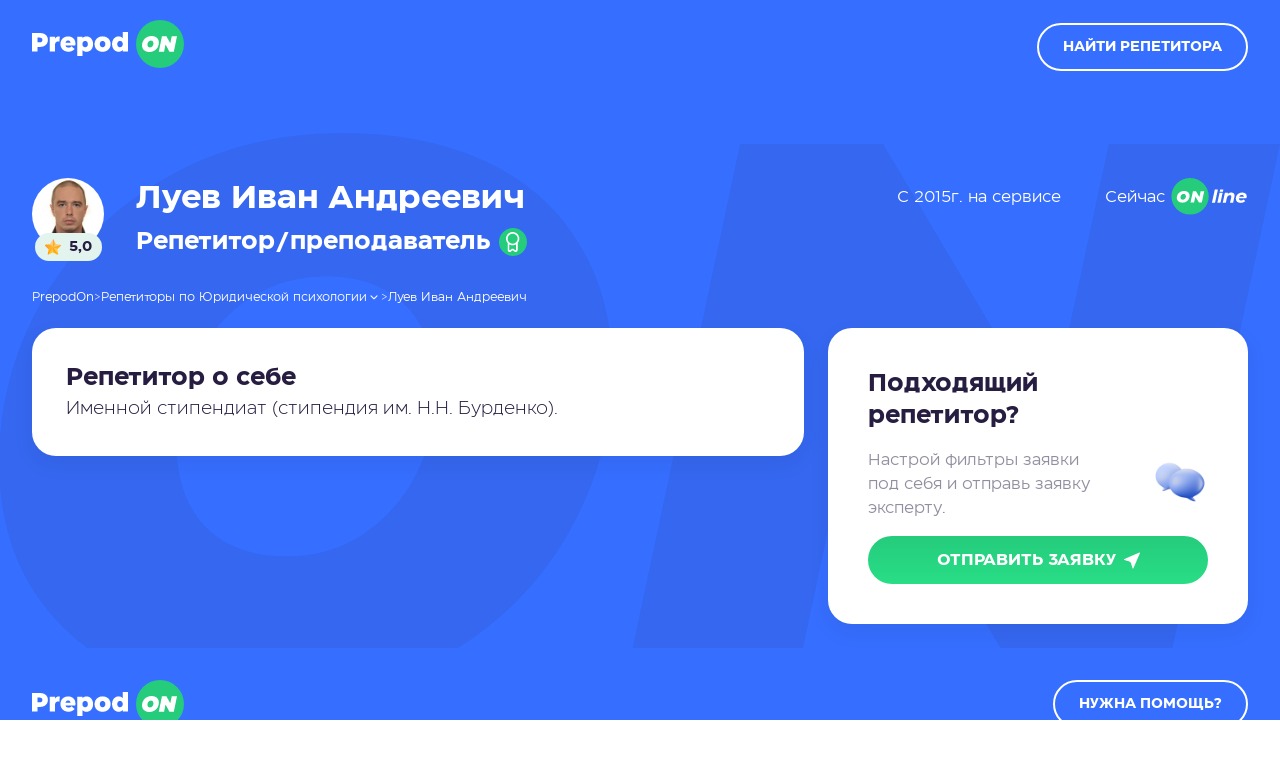

--- FILE ---
content_type: text/html; charset=UTF-8
request_url: https://www.prepod-on.ru/profile/1749/
body_size: 11154
content:
<!doctype html>
<html lang="ru-RU">

<head>
	<meta charset="UTF-8">
	<meta name="viewport" content="width=device-width, initial-scale=1">
	<link rel="profile" href="https://gmpg.org/xfn/11">

	<meta name='robots' content='index, follow, max-image-preview:large, max-snippet:-1, max-video-preview:-1' />

	<!-- This site is optimized with the Yoast SEO plugin v19.7.2 - https://yoast.com/wordpress/plugins/seo/ -->
	<title>Луев Иван Андреевич - частный репетитор. Цены, рейтинг и отзывы</title>
	<link rel="canonical" href="https://www.prepod-on.ru/profile/1749/" />
	<meta property="og:locale" content="ru_RU" />
	<meta property="og:type" content="article" />
	<meta property="og:url" content="https://www.prepod-on.ru/profile/1749/" />
	<meta property="og:site_name" content="Prepod-On" />
	<meta property="article:modified_time" content="2023-05-22T09:34:00+00:00" />
	<meta property="og:image" content="https://www.prepod-on.ru/wp-content/uploads/2022/11/305247.jpg" />
	<meta property="og:image:width" content="176" />
	<meta property="og:image:height" content="176" />
	<meta property="og:image:type" content="image/jpeg" />
	<meta name="twitter:card" content="summary_large_image" />
	<script type="application/ld+json" class="yoast-schema-graph">{"@context":"https://schema.org","@graph":[{"@type":"WebPage","@id":"https://www.prepod-on.ru/profile/1749/","url":"https://www.prepod-on.ru/profile/1749/","name":"Луев Иван Андреевич - частный репетитор. Цены, рейтинг и отзывы","isPartOf":{"@id":"https://www.prepod-on.ru/#website"},"primaryImageOfPage":{"@id":"https://www.prepod-on.ru/profile/1749/#primaryimage"},"image":{"@id":"https://www.prepod-on.ru/profile/1749/#primaryimage"},"thumbnailUrl":"https://www.prepod-on.ru/wp-content/uploads/2022/11/305247.jpg","datePublished":"2023-05-10T05:05:32+00:00","dateModified":"2023-05-22T09:34:00+00:00","description":"Луев Иван Андреевич - онлайн репетитор по следующим предметам: биология, медицина, патологическая анатомия, право и юриспруденция, психология, социология, физиология, хирургия, экология.","breadcrumb":{"@id":"https://www.prepod-on.ru/profile/1749/#breadcrumb"},"inLanguage":"ru-RU","potentialAction":[{"@type":"ReadAction","target":["https://www.prepod-on.ru/profile/1749/"]}]},{"@type":"ImageObject","inLanguage":"ru-RU","@id":"https://www.prepod-on.ru/profile/1749/#primaryimage","url":"https://www.prepod-on.ru/wp-content/uploads/2022/11/305247.jpg","contentUrl":"https://www.prepod-on.ru/wp-content/uploads/2022/11/305247.jpg","width":176,"height":176},{"@type":"BreadcrumbList","@id":"https://www.prepod-on.ru/profile/1749/#breadcrumb","itemListElement":[{"@type":"ListItem","position":1,"name":"Главная","item":"https://www.prepod-on.ru/"},{"@type":"ListItem","position":2,"name":"Shop","item":"https://www.prepod-on.ru/shop/"},{"@type":"ListItem","position":3,"name":"Луев Иван Андреевич"}]},{"@type":"WebSite","@id":"https://www.prepod-on.ru/#website","url":"https://www.prepod-on.ru/","name":"Prepod-On","description":"","potentialAction":[{"@type":"SearchAction","target":{"@type":"EntryPoint","urlTemplate":"https://www.prepod-on.ru/?s={search_term_string}"},"query-input":"required name=search_term_string"}],"inLanguage":"ru-RU"}]}</script>
	<!-- / Yoast SEO plugin. -->


<link rel='dns-prefetch' href='//cdn.jsdelivr.net' />
<link rel='dns-prefetch' href='//s.w.org' />
<link rel="alternate" type="application/rss+xml" title="Prepod-On &raquo; Лента" href="https://www.prepod-on.ru/feed/" />
<link rel="alternate" type="application/rss+xml" title="Prepod-On &raquo; Лента комментариев" href="https://www.prepod-on.ru/comments/feed/" />
<link rel="alternate" type="application/rss+xml" title="Prepod-On &raquo; Лента комментариев к &laquo;Луев Иван Андреевич&raquo;" href="https://www.prepod-on.ru/profile/1749/feed/" />
<script type="text/javascript">
window._wpemojiSettings = {"baseUrl":"https:\/\/s.w.org\/images\/core\/emoji\/14.0.0\/72x72\/","ext":".png","svgUrl":"https:\/\/s.w.org\/images\/core\/emoji\/14.0.0\/svg\/","svgExt":".svg","source":{"concatemoji":"https:\/\/www.prepod-on.ru\/wp-includes\/js\/wp-emoji-release.min.js?ver=6.0.2"}};
/*! This file is auto-generated */
!function(e,a,t){var n,r,o,i=a.createElement("canvas"),p=i.getContext&&i.getContext("2d");function s(e,t){var a=String.fromCharCode,e=(p.clearRect(0,0,i.width,i.height),p.fillText(a.apply(this,e),0,0),i.toDataURL());return p.clearRect(0,0,i.width,i.height),p.fillText(a.apply(this,t),0,0),e===i.toDataURL()}function c(e){var t=a.createElement("script");t.src=e,t.defer=t.type="text/javascript",a.getElementsByTagName("head")[0].appendChild(t)}for(o=Array("flag","emoji"),t.supports={everything:!0,everythingExceptFlag:!0},r=0;r<o.length;r++)t.supports[o[r]]=function(e){if(!p||!p.fillText)return!1;switch(p.textBaseline="top",p.font="600 32px Arial",e){case"flag":return s([127987,65039,8205,9895,65039],[127987,65039,8203,9895,65039])?!1:!s([55356,56826,55356,56819],[55356,56826,8203,55356,56819])&&!s([55356,57332,56128,56423,56128,56418,56128,56421,56128,56430,56128,56423,56128,56447],[55356,57332,8203,56128,56423,8203,56128,56418,8203,56128,56421,8203,56128,56430,8203,56128,56423,8203,56128,56447]);case"emoji":return!s([129777,127995,8205,129778,127999],[129777,127995,8203,129778,127999])}return!1}(o[r]),t.supports.everything=t.supports.everything&&t.supports[o[r]],"flag"!==o[r]&&(t.supports.everythingExceptFlag=t.supports.everythingExceptFlag&&t.supports[o[r]]);t.supports.everythingExceptFlag=t.supports.everythingExceptFlag&&!t.supports.flag,t.DOMReady=!1,t.readyCallback=function(){t.DOMReady=!0},t.supports.everything||(n=function(){t.readyCallback()},a.addEventListener?(a.addEventListener("DOMContentLoaded",n,!1),e.addEventListener("load",n,!1)):(e.attachEvent("onload",n),a.attachEvent("onreadystatechange",function(){"complete"===a.readyState&&t.readyCallback()})),(e=t.source||{}).concatemoji?c(e.concatemoji):e.wpemoji&&e.twemoji&&(c(e.twemoji),c(e.wpemoji)))}(window,document,window._wpemojiSettings);
</script>
<style type="text/css">
img.wp-smiley,
img.emoji {
	display: inline !important;
	border: none !important;
	box-shadow: none !important;
	height: 1em !important;
	width: 1em !important;
	margin: 0 0.07em !important;
	vertical-align: -0.1em !important;
	background: none !important;
	padding: 0 !important;
}
</style>
	<link rel='stylesheet' id='wp-block-library-css'  href='https://www.prepod-on.ru/wp-includes/css/dist/block-library/style.min.css?ver=6.0.2' type='text/css' media='all' />
<link rel='stylesheet' id='premmerce_filter_admin_blocks_style-css'  href='https://www.prepod-on.ru/wp-content/plugins/premmerce-woocommerce-product-filter-premium/assets/blocks/style.css?ver=3.7' type='text/css' media='all' />
<link rel='stylesheet' id='wc-blocks-vendors-style-css'  href='https://www.prepod-on.ru/wp-content/plugins/woocommerce/packages/woocommerce-blocks/build/wc-blocks-vendors-style.css?ver=10.0.6' type='text/css' media='all' />
<link rel='stylesheet' id='wc-blocks-style-css'  href='https://www.prepod-on.ru/wp-content/plugins/woocommerce/packages/woocommerce-blocks/build/wc-blocks-style.css?ver=10.0.6' type='text/css' media='all' />
<style id='global-styles-inline-css' type='text/css'>
body{--wp--preset--color--black: #000000;--wp--preset--color--cyan-bluish-gray: #abb8c3;--wp--preset--color--white: #ffffff;--wp--preset--color--pale-pink: #f78da7;--wp--preset--color--vivid-red: #cf2e2e;--wp--preset--color--luminous-vivid-orange: #ff6900;--wp--preset--color--luminous-vivid-amber: #fcb900;--wp--preset--color--light-green-cyan: #7bdcb5;--wp--preset--color--vivid-green-cyan: #00d084;--wp--preset--color--pale-cyan-blue: #8ed1fc;--wp--preset--color--vivid-cyan-blue: #0693e3;--wp--preset--color--vivid-purple: #9b51e0;--wp--preset--gradient--vivid-cyan-blue-to-vivid-purple: linear-gradient(135deg,rgba(6,147,227,1) 0%,rgb(155,81,224) 100%);--wp--preset--gradient--light-green-cyan-to-vivid-green-cyan: linear-gradient(135deg,rgb(122,220,180) 0%,rgb(0,208,130) 100%);--wp--preset--gradient--luminous-vivid-amber-to-luminous-vivid-orange: linear-gradient(135deg,rgba(252,185,0,1) 0%,rgba(255,105,0,1) 100%);--wp--preset--gradient--luminous-vivid-orange-to-vivid-red: linear-gradient(135deg,rgba(255,105,0,1) 0%,rgb(207,46,46) 100%);--wp--preset--gradient--very-light-gray-to-cyan-bluish-gray: linear-gradient(135deg,rgb(238,238,238) 0%,rgb(169,184,195) 100%);--wp--preset--gradient--cool-to-warm-spectrum: linear-gradient(135deg,rgb(74,234,220) 0%,rgb(151,120,209) 20%,rgb(207,42,186) 40%,rgb(238,44,130) 60%,rgb(251,105,98) 80%,rgb(254,248,76) 100%);--wp--preset--gradient--blush-light-purple: linear-gradient(135deg,rgb(255,206,236) 0%,rgb(152,150,240) 100%);--wp--preset--gradient--blush-bordeaux: linear-gradient(135deg,rgb(254,205,165) 0%,rgb(254,45,45) 50%,rgb(107,0,62) 100%);--wp--preset--gradient--luminous-dusk: linear-gradient(135deg,rgb(255,203,112) 0%,rgb(199,81,192) 50%,rgb(65,88,208) 100%);--wp--preset--gradient--pale-ocean: linear-gradient(135deg,rgb(255,245,203) 0%,rgb(182,227,212) 50%,rgb(51,167,181) 100%);--wp--preset--gradient--electric-grass: linear-gradient(135deg,rgb(202,248,128) 0%,rgb(113,206,126) 100%);--wp--preset--gradient--midnight: linear-gradient(135deg,rgb(2,3,129) 0%,rgb(40,116,252) 100%);--wp--preset--duotone--dark-grayscale: url('#wp-duotone-dark-grayscale');--wp--preset--duotone--grayscale: url('#wp-duotone-grayscale');--wp--preset--duotone--purple-yellow: url('#wp-duotone-purple-yellow');--wp--preset--duotone--blue-red: url('#wp-duotone-blue-red');--wp--preset--duotone--midnight: url('#wp-duotone-midnight');--wp--preset--duotone--magenta-yellow: url('#wp-duotone-magenta-yellow');--wp--preset--duotone--purple-green: url('#wp-duotone-purple-green');--wp--preset--duotone--blue-orange: url('#wp-duotone-blue-orange');--wp--preset--font-size--small: 13px;--wp--preset--font-size--medium: 20px;--wp--preset--font-size--large: 36px;--wp--preset--font-size--x-large: 42px;}.has-black-color{color: var(--wp--preset--color--black) !important;}.has-cyan-bluish-gray-color{color: var(--wp--preset--color--cyan-bluish-gray) !important;}.has-white-color{color: var(--wp--preset--color--white) !important;}.has-pale-pink-color{color: var(--wp--preset--color--pale-pink) !important;}.has-vivid-red-color{color: var(--wp--preset--color--vivid-red) !important;}.has-luminous-vivid-orange-color{color: var(--wp--preset--color--luminous-vivid-orange) !important;}.has-luminous-vivid-amber-color{color: var(--wp--preset--color--luminous-vivid-amber) !important;}.has-light-green-cyan-color{color: var(--wp--preset--color--light-green-cyan) !important;}.has-vivid-green-cyan-color{color: var(--wp--preset--color--vivid-green-cyan) !important;}.has-pale-cyan-blue-color{color: var(--wp--preset--color--pale-cyan-blue) !important;}.has-vivid-cyan-blue-color{color: var(--wp--preset--color--vivid-cyan-blue) !important;}.has-vivid-purple-color{color: var(--wp--preset--color--vivid-purple) !important;}.has-black-background-color{background-color: var(--wp--preset--color--black) !important;}.has-cyan-bluish-gray-background-color{background-color: var(--wp--preset--color--cyan-bluish-gray) !important;}.has-white-background-color{background-color: var(--wp--preset--color--white) !important;}.has-pale-pink-background-color{background-color: var(--wp--preset--color--pale-pink) !important;}.has-vivid-red-background-color{background-color: var(--wp--preset--color--vivid-red) !important;}.has-luminous-vivid-orange-background-color{background-color: var(--wp--preset--color--luminous-vivid-orange) !important;}.has-luminous-vivid-amber-background-color{background-color: var(--wp--preset--color--luminous-vivid-amber) !important;}.has-light-green-cyan-background-color{background-color: var(--wp--preset--color--light-green-cyan) !important;}.has-vivid-green-cyan-background-color{background-color: var(--wp--preset--color--vivid-green-cyan) !important;}.has-pale-cyan-blue-background-color{background-color: var(--wp--preset--color--pale-cyan-blue) !important;}.has-vivid-cyan-blue-background-color{background-color: var(--wp--preset--color--vivid-cyan-blue) !important;}.has-vivid-purple-background-color{background-color: var(--wp--preset--color--vivid-purple) !important;}.has-black-border-color{border-color: var(--wp--preset--color--black) !important;}.has-cyan-bluish-gray-border-color{border-color: var(--wp--preset--color--cyan-bluish-gray) !important;}.has-white-border-color{border-color: var(--wp--preset--color--white) !important;}.has-pale-pink-border-color{border-color: var(--wp--preset--color--pale-pink) !important;}.has-vivid-red-border-color{border-color: var(--wp--preset--color--vivid-red) !important;}.has-luminous-vivid-orange-border-color{border-color: var(--wp--preset--color--luminous-vivid-orange) !important;}.has-luminous-vivid-amber-border-color{border-color: var(--wp--preset--color--luminous-vivid-amber) !important;}.has-light-green-cyan-border-color{border-color: var(--wp--preset--color--light-green-cyan) !important;}.has-vivid-green-cyan-border-color{border-color: var(--wp--preset--color--vivid-green-cyan) !important;}.has-pale-cyan-blue-border-color{border-color: var(--wp--preset--color--pale-cyan-blue) !important;}.has-vivid-cyan-blue-border-color{border-color: var(--wp--preset--color--vivid-cyan-blue) !important;}.has-vivid-purple-border-color{border-color: var(--wp--preset--color--vivid-purple) !important;}.has-vivid-cyan-blue-to-vivid-purple-gradient-background{background: var(--wp--preset--gradient--vivid-cyan-blue-to-vivid-purple) !important;}.has-light-green-cyan-to-vivid-green-cyan-gradient-background{background: var(--wp--preset--gradient--light-green-cyan-to-vivid-green-cyan) !important;}.has-luminous-vivid-amber-to-luminous-vivid-orange-gradient-background{background: var(--wp--preset--gradient--luminous-vivid-amber-to-luminous-vivid-orange) !important;}.has-luminous-vivid-orange-to-vivid-red-gradient-background{background: var(--wp--preset--gradient--luminous-vivid-orange-to-vivid-red) !important;}.has-very-light-gray-to-cyan-bluish-gray-gradient-background{background: var(--wp--preset--gradient--very-light-gray-to-cyan-bluish-gray) !important;}.has-cool-to-warm-spectrum-gradient-background{background: var(--wp--preset--gradient--cool-to-warm-spectrum) !important;}.has-blush-light-purple-gradient-background{background: var(--wp--preset--gradient--blush-light-purple) !important;}.has-blush-bordeaux-gradient-background{background: var(--wp--preset--gradient--blush-bordeaux) !important;}.has-luminous-dusk-gradient-background{background: var(--wp--preset--gradient--luminous-dusk) !important;}.has-pale-ocean-gradient-background{background: var(--wp--preset--gradient--pale-ocean) !important;}.has-electric-grass-gradient-background{background: var(--wp--preset--gradient--electric-grass) !important;}.has-midnight-gradient-background{background: var(--wp--preset--gradient--midnight) !important;}.has-small-font-size{font-size: var(--wp--preset--font-size--small) !important;}.has-medium-font-size{font-size: var(--wp--preset--font-size--medium) !important;}.has-large-font-size{font-size: var(--wp--preset--font-size--large) !important;}.has-x-large-font-size{font-size: var(--wp--preset--font-size--x-large) !important;}
</style>
<link rel='stylesheet' id='photoswipe-css'  href='https://www.prepod-on.ru/wp-content/plugins/woocommerce/assets/css/photoswipe/photoswipe.min.css?ver=7.7.2' type='text/css' media='all' />
<link rel='stylesheet' id='photoswipe-default-skin-css'  href='https://www.prepod-on.ru/wp-content/plugins/woocommerce/assets/css/photoswipe/default-skin/default-skin.min.css?ver=7.7.2' type='text/css' media='all' />
<link rel='stylesheet' id='woocommerce-layout-css'  href='https://www.prepod-on.ru/wp-content/plugins/woocommerce/assets/css/woocommerce-layout.css?ver=7.7.2' type='text/css' media='all' />
<link rel='stylesheet' id='woocommerce-smallscreen-css'  href='https://www.prepod-on.ru/wp-content/plugins/woocommerce/assets/css/woocommerce-smallscreen.css?ver=7.7.2' type='text/css' media='only screen and (max-width: 768px)' />
<link rel='stylesheet' id='woocommerce-general-css'  href='https://www.prepod-on.ru/wp-content/plugins/woocommerce/assets/css/woocommerce.css?ver=7.7.2' type='text/css' media='all' />
<style id='woocommerce-inline-inline-css' type='text/css'>
.woocommerce form .form-row .required { visibility: visible; }
</style>
<link rel='stylesheet' id='app-css-css'  href='https://www.prepod-on.ru/wp-content/themes/prepodon/assets/css/app.css?ver=1.8' type='text/css' media='all' />
<link rel='stylesheet' id='fancybox-css'  href='https://www.prepod-on.ru/wp-content/themes/prepodon/assets/css/fancybox.css?ver=1.8' type='text/css' media='all' />
<link rel='stylesheet' id='single-css-css'  href='https://www.prepod-on.ru/wp-content/themes/prepodon/assets/css/page-content.css?ver=1.8' type='text/css' media='all' />
<link rel='stylesheet' id='swiper-css-css'  href='https://www.prepod-on.ru/wp-content/themes/prepodon/assets/css/swiper.min.css?ver=8.4.3' type='text/css' media='all' />
<script type='text/javascript' src='https://www.prepod-on.ru/wp-includes/js/jquery/jquery.min.js?ver=3.6.0' id='jquery-core-js'></script>
<script type='text/javascript' src='https://www.prepod-on.ru/wp-includes/js/jquery/jquery-migrate.min.js?ver=3.3.2' id='jquery-migrate-js'></script>
<!--[if lt IE 9]>
<script type='text/javascript' src='https://www.prepod-on.ru/wp-content/themes/prepodon/assets/js/html5.js?ver=3.7.0' id='html5hiv-js'></script>
<![endif]-->
<link rel="https://api.w.org/" href="https://www.prepod-on.ru/wp-json/" /><link rel="alternate" type="application/json" href="https://www.prepod-on.ru/wp-json/wp/v2/product/10258" /><link rel="EditURI" type="application/rsd+xml" title="RSD" href="https://www.prepod-on.ru/xmlrpc.php?rsd" />
<link rel="wlwmanifest" type="application/wlwmanifest+xml" href="https://www.prepod-on.ru/wp-includes/wlwmanifest.xml" /> 
<meta name="generator" content="WordPress 6.0.2" />
<meta name="generator" content="WooCommerce 7.7.2" />
<link rel='shortlink' href='https://www.prepod-on.ru/?p=10258' />
<link rel="alternate" type="application/json+oembed" href="https://www.prepod-on.ru/wp-json/oembed/1.0/embed?url=https%3A%2F%2Fwww.prepod-on.ru%2Fprofile%2F1749%2F" />
<link rel="alternate" type="text/xml+oembed" href="https://www.prepod-on.ru/wp-json/oembed/1.0/embed?url=https%3A%2F%2Fwww.prepod-on.ru%2Fprofile%2F1749%2F&#038;format=xml" />
    <style type="text/css">
        .blog-title { background-color: #333; 
         }

        .archive-title { background-color: #333; 
         }

        .search-title { background-color: #333; 
         }

        .nfound-title { background-color: #333; 
         }
    </style>
    	<noscript><style>.woocommerce-product-gallery{ opacity: 1 !important; }</style></noscript>
	<link rel="icon" href="https://www.prepod-on.ru/wp-content/uploads/2023/06/cropped-favicon-32x32.png" sizes="32x32" />
<link rel="icon" href="https://www.prepod-on.ru/wp-content/uploads/2023/06/cropped-favicon-192x192.png" sizes="192x192" />
<link rel="apple-touch-icon" href="https://www.prepod-on.ru/wp-content/uploads/2023/06/cropped-favicon-180x180.png" />
<meta name="msapplication-TileImage" content="https://www.prepod-on.ru/wp-content/uploads/2023/06/cropped-favicon-270x270.png" />
	<meta name="yandex-verification" content="16835a847dc25c4f" />
	<meta name="google-site-verification" content="EU-lGVTDFgx6-jXJ_xFocif5C5D6KkVcPCb09SO_h2Y" />
	<!-- Google Tag Manager -->
	<script>
		(function(w, d, s, l, i) {
			w[l] = w[l] || [];
			w[l].push({
				'gtm.start': new Date().getTime(),
				event: 'gtm.js'
			});
			var f = d.getElementsByTagName(s)[0],
				j = d.createElement(s),
				dl = l != 'dataLayer' ? '&l=' + l : '';
			j.async = true;
			j.src =
				'https://www.googletagmanager.com/gtm.js?id=' + i + dl;
			f.parentNode.insertBefore(j, f);
		})(window, document, 'script', 'dataLayer', 'GTM-T6W655V');
	</script>
	<!-- End Google Tag Manager -->
	<!-- Hotjar Tracking Code for https://www.prepod-on.ru -->
	<script>
		(function(h, o, t, j, a, r) {
			h.hj = h.hj || function() {
				(h.hj.q = h.hj.q || []).push(arguments)
			};
			h._hjSettings = {
				hjid: 3262035,
				hjsv: 6
			};
			a = o.getElementsByTagName('head')[0];
			r = o.createElement('script');
			r.async = 1;
			r.src = t + h._hjSettings.hjid + j + h._hjSettings.hjsv;
			a.appendChild(r);
		})(window, document, 'https://static.hotjar.com/c/hotjar-', '.js?sv=');
	</script>

</head>

<body class="root">
	
	<header class="header">
		<div class="header__wrapper wrapper container">
			<div class="wrapper__left">
				<div class="header__logo">
					<a href="/"><img src="https://www.prepod-on.ru/wp-content/themes/prepodon/assets/img/logo.svg" alt="Преподон логотип"></a>
				</div>
				<!--div class="header__city">

					<div class="city__selector">
						<img src="https://www.prepod-on.ru/wp-content/themes/prepodon/assets/img/place.svg" class="icon-selector">
						<div class="text-selector">Москва</div>
						<img src="https://www.prepod-on.ru/wp-content/themes/prepodon/assets/img/icon-arrow-down--white.svg" class="icon-arrow">
					</div>
					<div class="city__list">
						<a href="/">Екатеринбург</a><a href="/">Москва</a><a href="/">Санкт-Петербург</a>					</div>
				</div-->
			</div>
			<div class="wrapper__right">
				<button class="button button--white button--header" data-fancybox data-src="#modal-header">найти репетитора</button>
				<div class="header__mobile-menu">
					<svg width="24" height="18" viewBox="0 0 24 18" fill="none" xmlns="http://www.w3.org/2000/svg">
						<path d="M22.5 18H1.50001C0.671548 18 0 17.3284 0 16.5C0 15.6716 0.671548 15 1.50001 15H22.5C23.3285 15 24.0001 15.6716 24.0001 16.5C24 17.3284 23.3285 18 22.5 18Z" fill="white" />
						<path d="M22.5 10.5H1.50001C0.671548 10.5 0 9.82842 0 9.00001C0 8.1716 0.671548 7.5 1.50001 7.5H22.5C23.3285 7.5 24.0001 8.17155 24.0001 9.00001C24.0001 9.82847 23.3285 10.5 22.5 10.5Z" fill="white" />
						<path d="M22.5 3.00002H1.50001C0.671548 3.00002 0 2.32847 0 1.50001C0 0.671548 0.671548 0 1.50001 0H22.5C23.3285 0 24.0001 0.671548 24.0001 1.50001C24.0001 2.32847 23.3285 3.00002 22.5 3.00002Z" fill="white" />
					</svg>
				</div>
			</div>
		</div>
	</header>


	<div class="header__fix header">
		<div class="header__wrapper wrapper container">
			<div class="wrapper__left">
				<div class="header__logo">
					<a href="/"><img src="https://www.prepod-on.ru/wp-content/themes/prepodon/assets/img/logo.svg" alt="Преподон логотип"></a>
				</div>
				
			</div>
			<div class="wrapper__right">
				<button class="button button--white" data-fancybox data-src="#modal-header">найти репетитора</button>
			</div>
		</div>
	</div>
<section class="profile">
	<div class="profile__background"></div>
	<div class="container">
		<div class="profile__top">
			<div class="profile__top-name">
				<div class="profile__img">
					<div class="expert__img--img">
						<img class="expert__avatar" src="https://www.prepod-on.ru/wp-content/uploads/2022/11/305247.jpg" alt="Репетитор Луев Иван Андреевич">

													<div class="expert__img-star">
								<img src="https://www.prepod-on.ru/wp-content/themes/prepodon/assets/img/star.svg">
								<div class="expert__rating">5,0</div>
							</div>
											</div>
				</div>
				<div class="profile__name">
					<div class="profile__name-top">
						<h1 class="heading heading--3">
							Луев Иван Андреевич						</h1>
					</div>
					<div class="profile__name-bottom">
													<div class="name__status">
								Репетитор/преподаватель								<img src="https://www.prepod-on.ru/wp-content/themes/prepodon/assets/img/expert/degree-candidate-white.svg">
							</div>
												<div class="profile__name-counter">
														
						</div>
					</div>
				</div>
				<div class="profile__status">
					<p> С 2015г. на сервисе </p> 					<p> <span> Сейчас </span> <img src="https://www.prepod-on.ru/wp-content/themes/prepodon/assets/img/online.svg"></p>
				</div>
			</div>
			<div class="breadcrumbs--list">
				<div class="category-all__listing">
					<div class="search-result__items " id="myFilter">

														<div class="search-result__link ">
									<a href="https://www.prepod-on.ru/tutors/mediczina/akusherstvo-i-ginekologiya/" class="result-link">
										Акушерство и гинекология									</a>
								</div>
														<div class="search-result__link ">
									<a href="https://www.prepod-on.ru/tutors/biologiya/anatomiya-cheloveka/" class="result-link">
										Анатомия человека									</a>
								</div>
														<div class="search-result__link ">
									<a href="https://www.prepod-on.ru/tutors/biologiya/" class="result-link">
										Биология									</a>
								</div>
														<div class="search-result__link ">
									<a href="https://www.prepod-on.ru/tutors/mediczina/genetika/" class="result-link">
										Генетика									</a>
								</div>
														<div class="search-result__link ">
									<a href="https://www.prepod-on.ru/tutors/biologiya/gistologiya/" class="result-link">
										Гистология									</a>
								</div>
														<div class="search-result__link ">
									<a href="https://www.prepod-on.ru/tutors/mediczina/detskie-infekczionnye-bolezni/" class="result-link">
										Детские инфекционные болезни									</a>
								</div>
														<div class="search-result__link ">
									<a href="https://www.prepod-on.ru/tutors/biologiya/zoologiya/" class="result-link">
										Зоология									</a>
								</div>
														<div class="search-result__link ">
									<a href="https://www.prepod-on.ru/tutors/psihologiya/klinicheskaya-psihologiya/" class="result-link">
										Клиническая психология									</a>
								</div>
														<div class="search-result__link ">
									<a href="https://www.prepod-on.ru/tutors/mediczina/" class="result-link">
										Медицина									</a>
								</div>
														<div class="search-result__link ">
									<a href="https://www.prepod-on.ru/tutors/psihologiya/mediczinskaya-psihologiya/" class="result-link">
										Медицинская психология									</a>
								</div>
														<div class="search-result__link ">
									<a href="https://www.prepod-on.ru/tutors/mediczina/mediczinskaya-statistika/" class="result-link">
										Медицинская статистика									</a>
								</div>
														<div class="search-result__link ">
									<a href="https://www.prepod-on.ru/tutors/biologiya/nevrologiya-i-nejrohirurgiya/" class="result-link">
										Неврология и нейрохирургия									</a>
								</div>
														<div class="search-result__link ">
									<a href="https://www.prepod-on.ru/tutors/biologiya/ornitologiya/" class="result-link">
										Орнитология									</a>
								</div>
														<div class="search-result__link ">
									<a href="https://www.prepod-on.ru/tutors/mediczina/otorinolaringologiya/" class="result-link">
										Оториноларингология									</a>
								</div>
														<div class="search-result__link ">
									<a href="https://www.prepod-on.ru/tutors/mediczina/oftalmologiya/" class="result-link">
										Офтальмология									</a>
								</div>
														<div class="search-result__link ">
									<a href="https://www.prepod-on.ru/tutors/mediczina/parazitologiya/" class="result-link">
										Паразитология									</a>
								</div>
														<div class="search-result__link ">
									<a href="https://www.prepod-on.ru/tutors/patologicheskaya-anatomiya/" class="result-link">
										Патологическая анатомия									</a>
								</div>
														<div class="search-result__link ">
									<a href="https://www.prepod-on.ru/tutors/mediczina/poliklinicheskaya-terapiya/" class="result-link">
										Поликлиническая терапия									</a>
								</div>
														<div class="search-result__link ">
									<a href="https://www.prepod-on.ru/tutors/pravo-i-yurisprudencziya/" class="result-link">
										Право и юриспруденция									</a>
								</div>
														<div class="search-result__link ">
									<a href="https://www.prepod-on.ru/tutors/psihologiya/" class="result-link">
										Психология									</a>
								</div>
														<div class="search-result__link ">
									<a href="https://www.prepod-on.ru/tutors/psihologiya/soczialnaya-psihologiya/" class="result-link">
										Социальная психология									</a>
								</div>
														<div class="search-result__link ">
									<a href="https://www.prepod-on.ru/tutors/socziologiya/" class="result-link">
										Социология									</a>
								</div>
														<div class="search-result__link ">
									<a href="https://www.prepod-on.ru/tutors/mediczina/stomatologiya/" class="result-link">
										Стоматология									</a>
								</div>
														<div class="search-result__link ">
									<a href="https://www.prepod-on.ru/tutors/fiziologiya/" class="result-link">
										Физиология									</a>
								</div>
														<div class="search-result__link ">
									<a href="https://www.prepod-on.ru/tutors/hirurgiya/" class="result-link">
										Хирургия									</a>
								</div>
														<div class="search-result__link ">
									<a href="https://www.prepod-on.ru/tutors/pravo-i-yurisprudencziya/ekologicheskoe-pravo/" class="result-link">
										Экологическое право									</a>
								</div>
														<div class="search-result__link ">
									<a href="https://www.prepod-on.ru/tutors/ekologiya/" class="result-link">
										Экология									</a>
								</div>
														<div class="search-result__link ">
									<a href="https://www.prepod-on.ru/tutors/psihologiya/ekonomicheskaya-psihologiya/" class="result-link">
										Экономическая психология									</a>
								</div>
														<div class="search-result__link ">
									<a href="https://www.prepod-on.ru/tutors/mediczina/embriologiya/" class="result-link">
										Эмбриология									</a>
								</div>
														<div class="search-result__link ">
									<a href="https://www.prepod-on.ru/tutors/mediczina/endokrinologiya/" class="result-link">
										Эндокринология									</a>
								</div>
														<div class="search-result__link top">
									<a href="https://www.prepod-on.ru/tutors/psihologiya/yuridicheskaya-psihologiya/" class="result-link">
										Юридическая психология									</a>
								</div>
						
					</div>
				</div>
			</div>
			<div class="profile__breadcrumbs">

				<div class="breadcrumbs">
					<span property="itemListElement" typeof="ListItem">
						<a property="item" typeof="WebPage" title="" href="/" class="home">
							<span property="name">PrepodOn</span>
						</a>
						<meta property="position" content="1">
					</span> &gt; <span property="itemListElement" typeof="ListItem">
						<a property="item" typeof="WebPage" title="Go to the Uncategorized Рубрика archives." href="#" class="taxonomy category">
							<span property="name" class="breadcrumbs__list-cat">
								Репетиторы по
								Юридической психологии								<img src="https://www.prepod-on.ru/wp-content/themes/prepodon/assets/img/icon-arrow-down--white.svg" class="icon-arrow">
							</span>
						</a>
						<meta property="position" content="2">
					</span> &gt; <span property="itemListElement" typeof="ListItem">
						<span property="name" class="post post-post current-item">Луев Иван Андреевич</span>
						<meta property="url" content="#">
						<meta property="position" content="3">
					</span>

				</div>
							</div>
		</div>
		<div class="profile-content">
			<div class="profile__action">
				<h2>Подходящий<br> репетитор?</h2>
				<div class="profile__action-wrapper">
					<div class="profile__action--text text">
						Настрой фильтры заявки<br> под себя и отправь заявку эксперту.
					</div>
					<div class="profile__action--img">
						<img src="https://www.prepod-on.ru/wp-content/themes/prepodon/assets/img/single-text.png">
					</div>
				</div>
				<button class="button button--green modalExpert" data-fancybox data-src="#modal-repetitor" data-userid="305247">
					Отправить заявку
					<img src="https://www.prepod-on.ru/wp-content/themes/prepodon/assets/img/message.svg">
				</button>
			</div>
			<div class="profile__wrapper">
				<div class="profile__center">
					<div class="profile__about">
						<div class="profile__section text">

							<h2>Репетитор о себе</h2><div class="text">Именной стипендиат (стипендия им. Н.Н. Бурденко).</div>						</div>
					</div>
				</div>
				<div class="profile__secction-items">

					
					
					
										
					
																										</div>

											</div>
		</div>
	</div>
</section>



<div class="expert__card" data-userid="305247" style="display:none">
	<div class="expert-card__wrapper">
		<div class="expert__about">
			<div class="expert__about-name">
				<div class="expert__img">
					<div class="expert__img--img">
						<div class="expert__avatar" style="background-image:url(https://www.prepod-on.ru/wp-content/uploads/2022/11/305247.jpg);">
						</div>
													<div class="expert__img-star">
								<img src="https://www.prepod-on.ru/wp-content/themes/prepodon/assets/img/star.svg">
								<div class="expert__rating">5,0</div>
							</div>
											</div>
					<a class="expert__name mob" href="https://www.prepod-on.ru/profile/1749/">
						Луев Иван Андреевич					</a>
				</div>
				<div class="expert__name-block">
					<a class="expert__name desc" href="https://www.prepod-on.ru/profile/1749/">
						Луев Иван Андреевич					</a>
				</div>
			</div>
							<div class="expert__deegre mob">
					<ul>
						<li>Репетитор/преподаватель<img src="https://www.prepod-on.ru/wp-content/themes/prepodon/assets/img/expert/degree-candidate.svg"></li> 					</ul>
				</div>
					</div>
	</div>
</div>




<footer class="footer">
	<div class="footer__wrapper wrapper container">
		<div class="wrapper__left">
			<div class="footer__logo">
				<img src="https://www.prepod-on.ru/wp-content/themes/prepodon/assets/img/logo.svg" alt="Преподон логотип">
			</div>
			<div class="footer__copyright">
				© 2026 Все права защищены
			</div>
		</div>
		<div class="wrapper__right">
			<button class="button button--white" data-fancybox data-src="#modal-footer">Нужна помощь?</button>
			<div class="footer__link">
				<a href="#" class="text text--small text--white">Политика конфиденциальности</a>
				<a href="#" class="text text--small text--white">Пользовательское соглашение</a>
			</div>
		</div>
	</div>
</footer><!-- #colophon -->


<div class="modal__repetitors" id="modal-repetitor" style="display:none;">
	<div class="modal__container" role="dialog" aria-modal="true" aria-labelledby="modal-1-title">
		<div class="modal__content" id="modal-1-content">
			<div class="modal__title">
				Заявка на репетитора<div class="online-img"><span>On</span> line</div>
			</div>
			<div class="modal__repetitor">
				<div class="repetitor__img">
					<div class="expert__avatar" style="background-image:url(http://dev.prepodon.ru/wp-content/uploads/2022/11/1516937.jpg);">
					</div>
					<div class="expert__img-star">
						<img src="https://www.prepod-on.ru/wp-content/themes/prepodon/assets/img/star.svg">
						<div class="expert__rating">5.0</div>
					</div>
				</div>
				<div class="repetitor__info">
					<div class="repetitor__info--label">Выбранный репетитор</div>
					<div class="repetitor__info--name">expert__name</div>
					<div class="repetitor__info--status">expert_status</div>
				</div>
			</div>

			
				<div class="modal__form">
					<p class="modal__description"> Кратко расскажите о целях занятий с репетитором, <span> например “подготовка к экзамену” </span> </p>
					<form name="email-form" data-name="Email Form" action="https://edugram.com/orderform/create" method="POST" class="form-edu" aria-label="Email Form">
						<input type="text" maxlength="256" name="order_title" data-name="order_title" id="order_title" placeholder="Цель занятия(й)" class="input input--white">
						<input type="email" maxlength="256" name="customer_email" data-name="customer_email" required placeholder="Email для регистрации" class="input input--white">
						<div class="modal__checkbox">
							<label class="checkbox-label">Согласен с условиями <a href="#">пользовательского соглашения</a> и <a href="#">политики конфиденциальности</a>.
								<input type="checkbox" required>
								<span class="checkmark"></span>
							</label>
						</div>
						<button class="button button--green button--with-icon button--wide">
							подобрать бесплатно
							<img src="https://www.prepod-on.ru/wp-content/themes/prepodon/assets/img/icon-search.svg" alt="icon-search">
						</button>
						<input type="hidden" name="offer_id" value="1">
						<input type="hidden" name="order_type" value="Другое">
						<input type="hidden" name="order_category" value="Другое">
						<input type="hidden" name="rid" value="34d9adc585579b62">
											</form>
				</div>


		</div>
	</div>
</div>

<div class="modal__sale" id="modal-sale" style="display:none;">
	<div class="modal__container">
		<div class="modal__content">
			<div class="modal-sale__img">
				<img src="https://www.prepod-on.ru/wp-content/themes/prepodon/assets/img/modal-img.png" class="modal-sale__img--img">
			</div>
			<div class="modal__title">
				<span> 2 урока</span> по цене одного!
			</div>
			<div class="modal__form">
				<p class="modal__description"> Пройди урок и получи кэшбэк в размере 100% на следующий </p>
				<form name="email-form" data-name="Email Form" action="https://edugram.com/orderform/create" method="get" class="form-edu" aria-label="Email Form">
					<input type="text" maxlength="256" name="order_title" data-name="order_title" id="order_title" placeholder="Цель занятия(й)" class="input input--white">
					<input type="email" maxlength="256" name="customer_email" data-name="customer_email" required placeholder="Email для регистрации" class="input input--white">
					<div class="modal__checkbox">
						<label class="checkbox-label">Согласен с условиями <a href="#">пользовательского соглашения</a> и <a href="#">политики конфиденциальности</a>.
							<input type="checkbox" required>
							<span class="checkmark"></span>
						</label>
					</div>
					<button class="button button--green button--with-icon button--wide">
						подобрать бесплатно
						<img src="https://www.prepod-on.ru/wp-content/themes/prepodon/assets/img/icon-search.svg" alt="icon-search">
					</button>
					<input type="hidden" name="offer_id" value="1">
					<input type="hidden" name="order_type" value="Другое">
					<input type="hidden" name="order_category" value="Другое">
					<input type="hidden" name="rid" value="96f3f58c3840e26c">
					
				</form>
			</div>
		</div>
	</div>
</div>

<div class="modal__standart" id="modal-standart" style="display:none;">
	<div class="modal__container">
		<div class="modal__content">
			<div class="modal__title">
				Поиск репетитора<div class="online-img"><span>On</span> line</div>
			</div>
			<div class="modal__form">
				<p class="modal__description"> Кратко расскажите о целях занятий с репетитором, <span> например “подготовка к экзамену” </span> </p>
				<form name="email-form" data-name="Email Form" action="https://edugram.com/orderform/create" method="get" class="form-edu" aria-label="Email Form">
					<input type="text" maxlength="256" name="order_title" data-name="order_title" id="order_title" placeholder="Цель занятия(й)" class="input input--white">
					<input type="email" maxlength="256" name="customer_email" data-name="customer_email" required placeholder="Email для регистрации" class="input input--white">
					<div class="modal__checkbox">
						<label class="checkbox-label">Согласен с условиями <a href="#">пользовательского соглашения</a> и <a href="#">политики конфиденциальности</a>.
							<input type="checkbox" required>
							<span class="checkmark"></span>
						</label>
					</div>
					<button class="button button--green button--with-icon button--wide">
						подобрать бесплатно
						<img src="https://www.prepod-on.ru/wp-content/themes/prepodon/assets/img/icon-search.svg" alt="icon-search">
					</button>
					<input type="hidden" name="offer_id" value="1">
					<input type="hidden" name="order_type" value="Другое">
					<input type="hidden" name="order_category" value="Другое">
					<input type="hidden" name="rid" value="96f3f58c3840e26c">
									</form>
			</div>
		</div>
	</div>
</div>

<div class="modal__standart" id="modal-footer" style="display:none;">
	<div class="modal__container">
		<div class="modal__content">
			<div class="modal__title">
				Поиск репетитора<div class="online-img"><span>On</span> line</div>
			</div>
			<div class="modal__form">
				<p class="modal__description"> Кратко расскажите о целях занятий с репетитором, <span> например “подготовка к экзамену” </span> </p>
				<form name="email-form" data-name="Email Form" action="https://edugram.com/orderform/create" method="get" class="form-edu" aria-label="Email Form">
					<input type="text" maxlength="256" name="order_title" data-name="order_title" id="order_title" placeholder="Цель занятия(й)" class="input input--white">
					<input type="email" maxlength="256" name="customer_email" data-name="customer_email" required placeholder="Email для регистрации" class="input input--white">
					<div class="modal__checkbox">
						<label class="checkbox-label">Согласен с условиями <a href="#">пользовательского соглашения</a> и <a href="#">политики конфиденциальности</a>.
							<input type="checkbox" required>
							<span class="checkmark"></span>
						</label>
					</div>
					<button class="button button--green button--with-icon button--wide">
						подобрать бесплатно
						<img src="https://www.prepod-on.ru/wp-content/themes/prepodon/assets/img/icon-search.svg" alt="icon-search">
					</button>
					<input type="hidden" name="offer_id" value="1">
					<input type="hidden" name="order_type" value="Другое">
					<input type="hidden" name="order_category" value="Другое">
					<input type="hidden" name="rid" value="a163a26458446678">
									</form>
			</div>
		</div>
	</div>
</div>

<div class="modal__standart" id="modal-header" style="display:none;">
	<div class="modal__container">
		<div class="modal__content">
			<div class="modal__title">
				Поиск репетитора<div class="online-img"><span>On</span> line</div>
			</div>
			<div class="modal__form">
				<p class="modal__description"> Кратко расскажите о целях занятий с репетитором, <span> например “подготовка к экзамену” </span> </p>
				<form name="email-form" data-name="Email Form" action="https://edugram.com/orderform/create" method="get" class="form-edu" aria-label="Email Form">
					<input type="text" maxlength="256" name="order_title" data-name="order_title" id="order_title" placeholder="Цель занятия(й)" class="input input--white">
					<input type="email" maxlength="256" name="customer_email" data-name="customer_email" required placeholder="Email для регистрации" class="input input--white">
					<div class="modal__checkbox">
						<label class="checkbox-label">Согласен с условиями <a href="#">пользовательского соглашения</a> и <a href="#">политики конфиденциальности</a>.
							<input type="checkbox" required>
							<span class="checkmark"></span>
						</label>
					</div>
					<button class="button button--green button--with-icon button--wide">
						подобрать бесплатно
						<img src="https://www.prepod-on.ru/wp-content/themes/prepodon/assets/img/icon-search.svg" alt="icon-search">
					</button>
					<input type="hidden" name="offer_id" value="1">
					<input type="hidden" name="order_type" value="Другое">
					<input type="hidden" name="order_category" value="Другое"> 

					<input type="hidden" name="rid" value="0588bfa56b0666db">
					
				</form>
			</div>
		</div>
	</div>
</div>


	<script type="text/javascript">
		jQuery(function($) {
			$('#listingForm').submit(function() {
				updateList(); // Для апдейта формы (main.js)
				var listingForm = $(this);
				$.ajax({
					url: '/wp-admin/admin-ajax.php',
					data: listingForm.serialize(),
					type: 'POST',
					beforeSend: function(xhr) {
						$('#content').html('<div class="load"></div>');
					},
					success: function(data) {
						window.history.pushState(listingForm.serialize(), 'title', '?' + listingForm.serialize()); // Записываем в url весь фильтр 
						$('#content').html(data);
						expertCard(); // Обновляем функционал карточек 
					}
				});
				return false;
			});

			$(document).ready(function() {
				// Кнопка "Загрузить еще"
				$('body').on('click', '#loadmore', function(event) {

					var button = $('#loadmore'),
						loadmore_data = $('#loadmore-content'),
						maxPages = button.data('max_pages'),
						reset_paged = 0;

					let paged = button.data('paged');

					event.preventDefault(); // предотвращаем клик по ссылке
					$.ajax({
						url: '/wp-admin/admin-ajax.php',
						type: 'POST',
						data: {
							paged: (paged + 1),
							action: 'loadmore'
						},
						beforeSend: function(xhr) {
							button.text('Загружаем...');
						},
						success: function(data) {

							paged++; // инкремент номера страницы
							$('#loadmore-content').before(data);
							expertCard(); // Обновляем функционал карточек 
							button.text('Загрузить ещё');



							// если последняя страница, то удаляем кнопку
							if (paged == maxPages) {
								document.getElementById("loadmore").hidden = true;
							}

						}

					});

				});
			});
		});
	</script>


<div class="pswp" tabindex="-1" role="dialog" aria-hidden="true">
	<div class="pswp__bg"></div>
	<div class="pswp__scroll-wrap">
		<div class="pswp__container">
			<div class="pswp__item"></div>
			<div class="pswp__item"></div>
			<div class="pswp__item"></div>
		</div>
		<div class="pswp__ui pswp__ui--hidden">
			<div class="pswp__top-bar">
				<div class="pswp__counter"></div>
				<button class="pswp__button pswp__button--close" aria-label="Закрыть (Esc)"></button>
				<button class="pswp__button pswp__button--share" aria-label="Поделиться"></button>
				<button class="pswp__button pswp__button--fs" aria-label="На весь экран"></button>
				<button class="pswp__button pswp__button--zoom" aria-label="Масштаб +/-"></button>
				<div class="pswp__preloader">
					<div class="pswp__preloader__icn">
						<div class="pswp__preloader__cut">
							<div class="pswp__preloader__donut"></div>
						</div>
					</div>
				</div>
			</div>
			<div class="pswp__share-modal pswp__share-modal--hidden pswp__single-tap">
				<div class="pswp__share-tooltip"></div>
			</div>
			<button class="pswp__button pswp__button--arrow--left" aria-label="Пред. (стрелка влево)"></button>
			<button class="pswp__button pswp__button--arrow--right" aria-label="След. (стрелка вправо)"></button>
			<div class="pswp__caption">
				<div class="pswp__caption__center"></div>
			</div>
		</div>
	</div>
</div>
<script type='text/javascript' src='https://www.prepod-on.ru/wp-includes/js/jquery/ui/core.min.js?ver=1.13.1' id='jquery-ui-core-js'></script>
<script type='text/javascript' src='https://www.prepod-on.ru/wp-includes/js/jquery/ui/mouse.min.js?ver=1.13.1' id='jquery-ui-mouse-js'></script>
<script type='text/javascript' src='https://www.prepod-on.ru/wp-includes/js/jquery/ui/slider.min.js?ver=1.13.1' id='jquery-ui-slider-js'></script>
<script type='text/javascript' src='https://www.prepod-on.ru/wp-content/plugins/woocommerce/assets/js/jquery-blockui/jquery.blockUI.min.js?ver=2.7.0-wc.7.7.2' id='jquery-blockui-js'></script>
<script type='text/javascript' id='wc-add-to-cart-js-extra'>
/* <![CDATA[ */
var wc_add_to_cart_params = {"ajax_url":"\/wp-admin\/admin-ajax.php","wc_ajax_url":"\/?wc-ajax=%%endpoint%%","i18n_view_cart":"\u041f\u0440\u043e\u0441\u043c\u043e\u0442\u0440 \u043a\u043e\u0440\u0437\u0438\u043d\u044b","cart_url":"https:\/\/www.prepod-on.ru\/cart\/","is_cart":"","cart_redirect_after_add":"no"};
/* ]]> */
</script>
<script type='text/javascript' src='https://www.prepod-on.ru/wp-content/plugins/woocommerce/assets/js/frontend/add-to-cart.min.js?ver=7.7.2' id='wc-add-to-cart-js'></script>
<script type='text/javascript' src='https://www.prepod-on.ru/wp-content/plugins/woocommerce/assets/js/zoom/jquery.zoom.min.js?ver=1.7.21-wc.7.7.2' id='zoom-js'></script>
<script type='text/javascript' src='https://www.prepod-on.ru/wp-content/plugins/woocommerce/assets/js/flexslider/jquery.flexslider.min.js?ver=2.7.2-wc.7.7.2' id='flexslider-js'></script>
<script type='text/javascript' src='https://www.prepod-on.ru/wp-content/plugins/woocommerce/assets/js/photoswipe/photoswipe.min.js?ver=4.1.1-wc.7.7.2' id='photoswipe-js'></script>
<script type='text/javascript' src='https://www.prepod-on.ru/wp-content/plugins/woocommerce/assets/js/photoswipe/photoswipe-ui-default.min.js?ver=4.1.1-wc.7.7.2' id='photoswipe-ui-default-js'></script>
<script type='text/javascript' id='wc-single-product-js-extra'>
/* <![CDATA[ */
var wc_single_product_params = {"i18n_required_rating_text":"\u041f\u043e\u0436\u0430\u043b\u0443\u0439\u0441\u0442\u0430, \u043f\u043e\u0441\u0442\u0430\u0432\u044c\u0442\u0435 \u043e\u0446\u0435\u043d\u043a\u0443","review_rating_required":"yes","flexslider":{"rtl":false,"animation":"slide","smoothHeight":true,"directionNav":false,"controlNav":"thumbnails","slideshow":false,"animationSpeed":500,"animationLoop":false,"allowOneSlide":false},"zoom_enabled":"1","zoom_options":[],"photoswipe_enabled":"1","photoswipe_options":{"shareEl":false,"closeOnScroll":false,"history":false,"hideAnimationDuration":0,"showAnimationDuration":0},"flexslider_enabled":"1"};
/* ]]> */
</script>
<script type='text/javascript' src='https://www.prepod-on.ru/wp-content/plugins/woocommerce/assets/js/frontend/single-product.min.js?ver=7.7.2' id='wc-single-product-js'></script>
<script type='text/javascript' src='https://www.prepod-on.ru/wp-content/plugins/woocommerce/assets/js/js-cookie/js.cookie.min.js?ver=2.1.4-wc.7.7.2' id='js-cookie-js'></script>
<script type='text/javascript' id='woocommerce-js-extra'>
/* <![CDATA[ */
var woocommerce_params = {"ajax_url":"\/wp-admin\/admin-ajax.php","wc_ajax_url":"\/?wc-ajax=%%endpoint%%"};
/* ]]> */
</script>
<script type='text/javascript' src='https://www.prepod-on.ru/wp-content/plugins/woocommerce/assets/js/frontend/woocommerce.min.js?ver=7.7.2' id='woocommerce-js'></script>
<script type='text/javascript' id='wc-cart-fragments-js-extra'>
/* <![CDATA[ */
var wc_cart_fragments_params = {"ajax_url":"\/wp-admin\/admin-ajax.php","wc_ajax_url":"\/?wc-ajax=%%endpoint%%","cart_hash_key":"wc_cart_hash_44167a69346649fbb81df24506308a91","fragment_name":"wc_fragments_44167a69346649fbb81df24506308a91","request_timeout":"5000"};
/* ]]> */
</script>
<script type='text/javascript' src='https://www.prepod-on.ru/wp-content/plugins/woocommerce/assets/js/frontend/cart-fragments.min.js?ver=7.7.2' id='wc-cart-fragments-js'></script>
<script type='text/javascript' src='https://cdn.jsdelivr.net/npm/@fancyapps/ui@4.0/dist/fancybox.umd.js?ver=1.0.0' id='modal-js'></script>
<script type='text/javascript' src='https://www.prepod-on.ru/wp-content/themes/prepodon/assets/js/parallax.js?ver=2.1.0' id='parallax-js'></script>
<script type='text/javascript' src='https://www.prepod-on.ru/wp-content/themes/prepodon/assets/js/swiper.min.js?ver=8.4.3' id='swiper-js-js'></script>
<script type='text/javascript' src='https://www.prepod-on.ru/wp-content/themes/prepodon/assets/js/main.js?ver=1.3' id='wpbstarter-main-js-js'></script>

<!-- Yandex.Metrika counter -->
<script type="text/javascript">
	(function(m, e, t, r, i, k, a) {
		m[i] = m[i] || function() {
			(m[i].a = m[i].a || []).push(arguments)
		};
		m[i].l = 1 * new Date();
		k = e.createElement(t), a = e.getElementsByTagName(t)[0], k.async = 1, k.src = r, a.parentNode.insertBefore(k, a)
	})(window, document, "script", "https://mc.yandex.ru/metrika/tag.js", "ym");
	ym(89811089, "init", {
		clickmap: true,
		trackLinks: true,
		accurateTrackBounce: true,
		webvisor: true
	});
</script>
<noscript>
	<div><img src="https://mc.yandex.ru/watch/89811089" style="position:absolute; left:-9999px;" alt="" /></div>
</noscript> <!-- /Yandex.Metrika counter -->
<!-- Google Tag Manager (noscript) -->
<noscript><iframe src="https://www.googletagmanager.com/ns.html?id=GTM-T6W655V" height="0" width="0" style="display:none;visibility:hidden"></iframe></noscript>
<!-- End Google Tag Manager (noscript) -->

</body>

</html>

--- FILE ---
content_type: image/svg+xml
request_url: https://www.prepod-on.ru/wp-content/themes/prepodon/assets/img/logo.svg
body_size: 2433
content:
<svg width="152" height="48" viewBox="0 0 152 48" fill="none" xmlns="http://www.w3.org/2000/svg">
<path d="M7.79498 13.0022C9.45455 13.0022 10.8962 13.2835 12.1199 13.8462C13.3437 14.3912 14.2824 15.1912 14.9362 16.2462C15.59 17.2835 15.9168 18.5055 15.9168 19.9121C15.9168 21.3538 15.5816 22.6022 14.911 23.6571C14.2573 24.7121 13.3185 25.5297 12.0948 26.1099C10.8711 26.6725 9.42941 26.9538 7.76983 26.9538H5.48163V31.4637H0V13.0022H7.79498ZM7.6441 22.3648C8.5158 22.3648 9.19472 22.1538 9.68086 21.7319C10.1838 21.3099 10.4352 20.7121 10.4352 19.9385C10.4352 19.1824 10.1838 18.6022 9.68086 18.1978C9.19472 17.7934 8.5158 17.5912 7.6441 17.5912H5.48163V22.3648H7.6441Z" fill="white"/>
<path d="M26.4762 16.4835C26.8618 16.4835 27.2725 16.5187 27.7083 16.589L27.5071 21.6264C26.9372 21.4857 26.3756 21.4154 25.8224 21.4154C24.934 21.4154 24.2215 21.7934 23.6851 22.5494C23.1487 23.2879 22.8805 24.2637 22.8805 25.4769V31.4637H17.6251V16.7209H22.8805V18.8571C23.3163 18.0659 23.8443 17.4769 24.4646 17.0901C25.1016 16.6857 25.7721 16.4835 26.4762 16.4835Z" fill="white"/>
<path d="M33.5217 25.4505C33.6726 26.1714 34.0246 26.7165 34.5778 27.0857C35.1478 27.4549 35.8602 27.6396 36.7152 27.6396C37.9054 27.6396 38.886 27.1912 39.6571 26.2945L42.5991 29.0374C41.8112 29.8989 40.9228 30.567 39.9337 31.0418C38.9447 31.5165 37.788 31.7538 36.4637 31.7538C34.9215 31.7538 33.5385 31.4286 32.3148 30.778C31.091 30.1099 30.1355 29.1956 29.4482 28.0352C28.7609 26.8571 28.4173 25.5385 28.4173 24.0791C28.4173 22.6022 28.7442 21.2835 29.3979 20.1231C30.0517 18.9626 30.9737 18.0571 32.1639 17.4066C33.3541 16.7385 34.7203 16.4044 36.2626 16.4044C37.6539 16.4044 38.8944 16.7121 39.984 17.3275C41.0736 17.9253 41.9202 18.7516 42.5237 19.8066C43.1439 20.8615 43.454 22.0396 43.454 23.3407C43.454 23.9912 43.3702 24.6945 43.2026 25.4505H33.5217ZM36.162 20.4659C35.4579 20.4659 34.8712 20.6769 34.4018 21.0989C33.9492 21.5209 33.6558 22.1011 33.5217 22.8396H38.5256C38.425 22.0835 38.1652 21.5033 37.7461 21.0989C37.3438 20.6769 36.8157 20.4659 36.162 20.4659Z" fill="white"/>
<path d="M54.5821 16.378C55.8058 16.378 56.9122 16.7121 57.9013 17.3802C58.8903 18.0308 59.6698 18.9538 60.2398 20.1495C60.8265 21.3275 61.1198 22.6637 61.1198 24.1582C61.1198 25.6176 60.8349 26.9363 60.2649 28.1143C59.695 29.2747 58.9071 30.189 57.9013 30.8571C56.9122 31.5077 55.7891 31.833 54.5318 31.833C52.8387 31.833 51.4557 31.2 50.3829 29.9341V36H45.1276V16.7209H50.3829V18.2505C51.4557 17.0022 52.8555 16.378 54.5821 16.378ZM53.174 27.244C53.9954 27.244 54.6492 26.9626 55.1353 26.4C55.6382 25.8198 55.8897 25.0637 55.8897 24.1319C55.8897 23.1648 55.6382 22.3912 55.1353 21.811C54.6492 21.2308 53.9954 20.9407 53.174 20.9407C52.3526 20.9407 51.6821 21.2308 51.1624 21.811C50.6427 22.3912 50.3829 23.156 50.3829 24.1055C50.3829 25.0549 50.6427 25.8198 51.1624 26.4C51.6821 26.9626 52.3526 27.244 53.174 27.244Z" fill="white"/>
<path d="M70.5716 31.833C69.0294 31.833 67.6464 31.4989 66.4227 30.8308C65.199 30.1626 64.2435 29.2396 63.5562 28.0615C62.8689 26.8835 62.5252 25.556 62.5252 24.0791C62.5252 22.6198 62.8689 21.3011 63.5562 20.1231C64.2602 18.9451 65.2241 18.022 66.4478 17.3538C67.6716 16.6857 69.0546 16.3516 70.5968 16.3516C72.139 16.3516 73.522 16.6857 74.7457 17.3538C75.9694 18.0044 76.925 18.9187 77.6123 20.0967C78.3163 21.2747 78.6684 22.5934 78.6684 24.0527C78.6684 25.5297 78.3163 26.8571 77.6123 28.0352C76.925 29.2132 75.9611 30.1451 74.7206 30.8308C73.4968 31.4989 72.1139 31.833 70.5716 31.833ZM70.5968 27.244C71.4014 27.244 72.0636 26.9538 72.5832 26.3736C73.1029 25.7758 73.3627 25.011 73.3627 24.0791C73.3627 23.1473 73.1029 22.3912 72.5832 21.811C72.0636 21.2308 71.393 20.9407 70.5716 20.9407C69.767 20.9407 69.1048 21.2308 68.5852 21.811C68.0655 22.3736 67.8057 23.1121 67.8057 24.0264C67.8057 24.9758 68.0655 25.7495 68.5852 26.3473C69.1216 26.9451 69.7921 27.244 70.5968 27.244Z" fill="white"/>
<path d="M90.7698 12H96V31.4637H90.7698V29.9341C89.697 31.1824 88.2972 31.8066 86.5706 31.8066C85.3636 31.8066 84.2572 31.4725 83.2514 30.8044C82.2624 30.1363 81.4745 29.2132 80.8878 28.0352C80.3178 26.8571 80.0329 25.5209 80.0329 24.0264C80.0329 22.567 80.3178 21.2571 80.8878 20.0967C81.4578 18.9187 82.2373 18.0044 83.2263 17.3538C84.2321 16.6857 85.3636 16.3516 86.6209 16.3516C88.314 16.3516 89.697 16.9846 90.7698 18.2505V12ZM87.9536 27.244C88.7917 27.244 89.4707 26.9538 89.9903 26.3736C90.51 25.7934 90.7698 25.0286 90.7698 24.0791C90.7698 23.1297 90.51 22.3736 89.9903 21.811C89.4707 21.2308 88.7917 20.9407 87.9536 20.9407C87.1489 20.9407 86.4952 21.2308 85.9922 21.811C85.5061 22.3736 85.263 23.1209 85.263 24.0527C85.263 25.0198 85.5061 25.7934 85.9922 26.3736C86.4784 26.9538 87.1322 27.244 87.9536 27.244Z" fill="white"/>
<circle cx="128" cy="24" r="24" fill="#25CC7C"/>
<path d="M117.458 32C115.947 32 114.626 31.7289 113.496 31.1868C112.38 30.6447 111.518 29.8755 110.911 28.8791C110.304 27.8681 110 26.6813 110 25.3187C110 23.663 110.403 22.1245 111.208 20.7033C112.013 19.2821 113.136 18.1465 114.577 17.2967C116.017 16.4322 117.649 16 119.471 16C120.997 16 122.317 16.2711 123.433 16.8132C124.549 17.3407 125.404 18.1099 125.997 19.1209C126.604 20.1172 126.908 21.2967 126.908 22.6593C126.908 24.315 126.506 25.8608 125.7 27.2967C124.895 28.7179 123.772 29.8608 122.331 30.7253C120.905 31.5751 119.28 32 117.458 32ZM117.988 27.4066C118.652 27.4066 119.245 27.2234 119.768 26.8571C120.29 26.4762 120.693 25.978 120.975 25.3626C121.272 24.7473 121.42 24.0806 121.42 23.3626C121.42 22.4689 121.201 21.7802 120.764 21.2967C120.34 20.8132 119.725 20.5714 118.92 20.5714C118.256 20.5714 117.663 20.7619 117.14 21.1429C116.618 21.5238 116.208 22.0293 115.911 22.6593C115.629 23.2894 115.488 23.956 115.488 24.6593C115.488 25.5238 115.7 26.1978 116.123 26.6813C116.561 27.1648 117.183 27.4066 117.988 27.4066Z" fill="white"/>
<path d="M132.075 31.6923H126.778L129.935 16.3077H134.469L138.283 23.2747L139.703 16.3077H145L141.843 31.6923H137.436L133.537 24.5275L132.075 31.6923Z" fill="white"/>
</svg>


--- FILE ---
content_type: image/svg+xml
request_url: https://www.prepod-on.ru/wp-content/themes/prepodon/assets/img/icon-search.svg
body_size: 675
content:
<svg width="25" height="24" viewBox="0 0 25 24" fill="none" xmlns="http://www.w3.org/2000/svg">
<path d="M13.7278 0C19.6642 0 24.5 4.83411 24.5 10.7685C24.5 16.7029 19.6642 21.5465 13.7278 21.5465C11.1922 21.5465 8.86018 20.6582 7.01711 19.1833L2.53006 23.6664C2.30362 23.8834 2.00119 24.0031 1.68753 23.9999C1.37388 23.9967 1.07395 23.8709 0.852002 23.6493C0.63005 23.4278 0.503723 23.1282 0.50008 22.8146C0.496437 22.5011 0.615769 22.1986 0.832513 21.9719L5.31956 17.4864C3.84295 15.6411 2.95328 13.3062 2.95328 10.7685C2.95328 4.83411 7.79138 0 13.7278 0V0ZM13.7278 2.39356C9.08538 2.39356 5.34996 6.1277 5.34996 10.7685C5.34996 15.4094 9.08538 19.1529 13.7278 19.1529C18.3702 19.1529 22.1057 15.4094 22.1057 10.7685C22.1057 6.1277 18.3702 2.39356 13.7278 2.39356Z" fill="white"/>
</svg>


--- FILE ---
content_type: image/svg+xml
request_url: https://www.prepod-on.ru/wp-content/themes/prepodon/assets/img/star.svg
body_size: 975
content:
<svg width="16" height="16" viewBox="0 0 16 16" fill="none" xmlns="http://www.w3.org/2000/svg">
<g clip-path="url(#clip0_1124_2255)">
<path d="M8.58872 0.72535L10.705 5.01339L15.4372 5.70102C15.9757 5.77924 16.1907 6.44101 15.801 6.82086L12.3768 10.1586L13.1851 14.8716C13.2771 15.4079 12.7142 15.8169 12.2325 15.5637L7.99997 13.3385L3.76743 15.5637C3.2858 15.8169 2.72287 15.4079 2.81487 14.8716L3.62321 10.1586L0.198974 6.82082C-0.190681 6.44098 0.0243495 5.77927 0.562847 5.70099L5.29498 5.01336L7.41126 0.72535C7.6521 0.237383 8.34788 0.237383 8.58872 0.72535Z" fill="url(#paint0_linear_1124_2255)"/>
<path d="M10.705 5.01339L8.58872 0.725342C8.46831 0.481375 8.23416 0.359375 8 0.359375V8.47775L10.705 5.01339Z" fill="url(#paint1_linear_1124_2255)"/>
<path d="M12.3768 10.1585L15.801 6.8207C15.9932 6.63333 16.0381 6.37742 15.9697 6.15674L8 8.47764L12.3768 10.1585Z" fill="url(#paint2_linear_1124_2255)"/>
<path d="M12.9259 15.5123L8 8.47778V13.3386L12.2325 15.5638C12.4742 15.6908 12.7363 15.6511 12.9259 15.5123Z" fill="url(#paint3_linear_1124_2255)"/>
<path d="M8 8.47778L3.6232 10.1587L2.81489 14.8717C2.76905 15.1389 2.88586 15.3744 3.07408 15.5123L8 8.47778Z" fill="url(#paint4_linear_1124_2255)"/>
<path d="M0.0302734 6.15692L7.99999 8.47779L5.295 5.01343L0.562865 5.70108C0.290022 5.74071 0.100461 5.93024 0.0302734 6.15692Z" fill="url(#paint5_linear_1124_2255)"/>
<path d="M3.62315 10.1587L0.198908 6.82095C0.0066903 6.63357 -0.0381533 6.37767 0.0301902 6.15698L7.99991 8.47785L3.62315 10.1587Z" fill="url(#paint6_linear_1124_2255)"/>
</g>
<defs>
<linearGradient id="paint0_linear_1124_2255" x1="8.00024" y1="2.14152" x2="8.00024" y2="19.7957" gradientUnits="userSpaceOnUse">
<stop stop-color="#FFCF95"/>
<stop offset="0.427" stop-color="#FFC954"/>
<stop offset="1" stop-color="#FFC200"/>
</linearGradient>
<linearGradient id="paint1_linear_1124_2255" x1="12.147" y1="4.41814" x2="6.8102" y2="4.41814" gradientUnits="userSpaceOnUse">
<stop stop-color="#FFC200" stop-opacity="0"/>
<stop offset="0.203" stop-color="#FFBB00" stop-opacity="0.203"/>
<stop offset="0.499" stop-color="#FFA700" stop-opacity="0.499"/>
<stop offset="0.852" stop-color="#FF8800" stop-opacity="0.852"/>
<stop offset="1" stop-color="#FF7800"/>
</linearGradient>
<linearGradient id="paint2_linear_1124_2255" x1="13.0587" y1="12.5947" x2="11.6453" y2="5.63453" gradientUnits="userSpaceOnUse">
<stop stop-color="#FFC200" stop-opacity="0"/>
<stop offset="0.203" stop-color="#FFBB00" stop-opacity="0.203"/>
<stop offset="0.499" stop-color="#FFA700" stop-opacity="0.499"/>
<stop offset="0.852" stop-color="#FF8800" stop-opacity="0.852"/>
<stop offset="1" stop-color="#FF7800"/>
</linearGradient>
<linearGradient id="paint3_linear_1124_2255" x1="6.20554" y1="16.2526" x2="11.741" y2="10.7171" gradientUnits="userSpaceOnUse">
<stop stop-color="#FFC200" stop-opacity="0"/>
<stop offset="0.203" stop-color="#FFBB00" stop-opacity="0.203"/>
<stop offset="0.499" stop-color="#FFA700" stop-opacity="0.499"/>
<stop offset="0.852" stop-color="#FF8800" stop-opacity="0.852"/>
<stop offset="1" stop-color="#FF7800"/>
</linearGradient>
<linearGradient id="paint4_linear_1124_2255" x1="2.25809" y1="9.25245" x2="6.3382" y2="12.6659" gradientUnits="userSpaceOnUse">
<stop stop-color="#FFC200" stop-opacity="0"/>
<stop offset="0.203" stop-color="#FFBB00" stop-opacity="0.203"/>
<stop offset="0.499" stop-color="#FFA700" stop-opacity="0.499"/>
<stop offset="0.852" stop-color="#FF8800" stop-opacity="0.852"/>
<stop offset="1" stop-color="#FF7800"/>
</linearGradient>
<linearGradient id="paint5_linear_1124_2255" x1="5.31669" y1="3.6219" x2="3.66331" y2="8.31537" gradientUnits="userSpaceOnUse">
<stop stop-color="#FFC200" stop-opacity="0"/>
<stop offset="0.203" stop-color="#FFBB00" stop-opacity="0.203"/>
<stop offset="0.499" stop-color="#FFA700" stop-opacity="0.499"/>
<stop offset="0.852" stop-color="#FF8800" stop-opacity="0.852"/>
<stop offset="1" stop-color="#FF7800"/>
</linearGradient>
<linearGradient id="paint6_linear_1124_2255" x1="11.5403" y1="4.1121" x2="-0.606668" y2="9.28557" gradientUnits="userSpaceOnUse">
<stop stop-color="#FFC200" stop-opacity="0"/>
<stop offset="0.203" stop-color="#FFBB00" stop-opacity="0.203"/>
<stop offset="0.499" stop-color="#FFA700" stop-opacity="0.499"/>
<stop offset="0.852" stop-color="#FF8800" stop-opacity="0.852"/>
<stop offset="1" stop-color="#FF7800"/>
</linearGradient>
<clipPath id="clip0_1124_2255">
<rect width="16" height="16" fill="white"/>
</clipPath>
</defs>
</svg>
